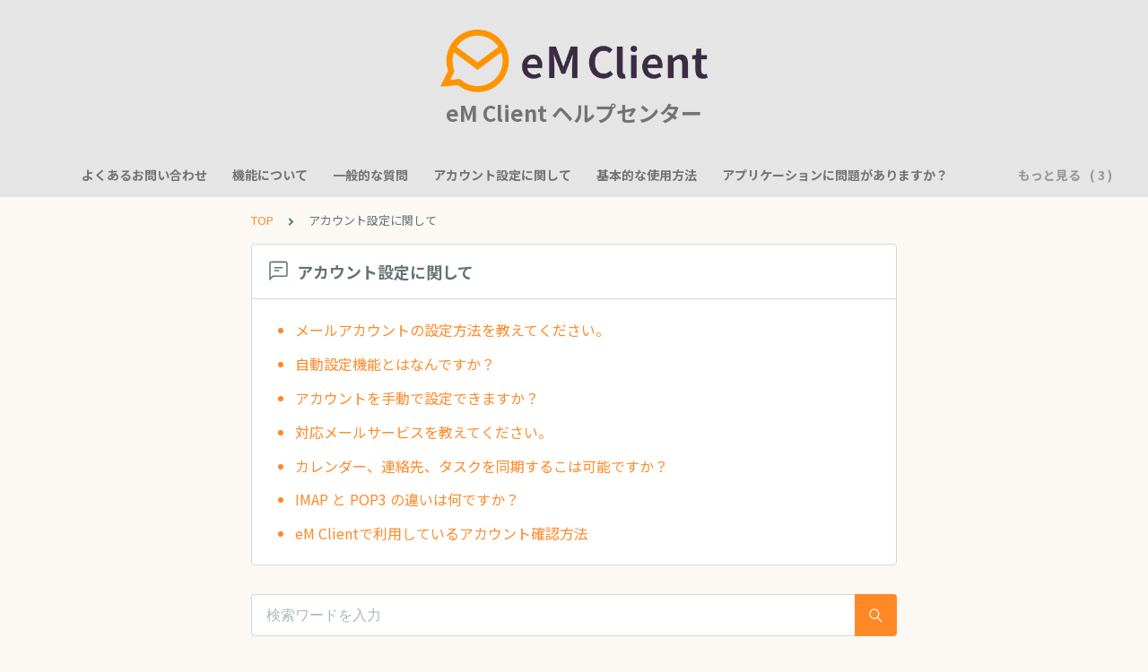

--- FILE ---
content_type: text/html; charset=utf-8
request_url: https://tayori.com/q/emclient-faq/category/19632/
body_size: 4244
content:
<!DOCTYPE html>
<html lang="ja">
  <head>
    <meta charset="utf-8" />
    <meta content="IE=edge,chrome=1" http-equiv="X-UA-Compatible" />
    <meta content="noindex" name="robots" />
    <meta name="viewport" content="width=device-width, initial-scale=1.0" />
    <meta name="format-detection" content="telephone=no" />
    <meta name="X-FRAME-OPTIONS" content="ALLOW-FROM" />
    <title>アカウント設定に関して | eM Client ヘルプセンター</title>
    <meta name="description" />
    <meta name="keywords" content="アップグレード,インポート,Outlook,移行,バックアップ,メール設定,Gmail,Microsoft 365,文字化け,alias" />
    <meta name="title" content="アカウント設定に関して | eM Client ヘルプセンター" /><meta property="og:locale" content="ja_JP" />
    <meta property="og:type" content="website" />
    <meta property="og:title" content="アカウント設定に関して | eM Client ヘルプセンター" />
    <meta name="og:description" content="" />
    <meta property="og:url" content="https://tayori.com/q/emclient-faq/category/19632" />
    <meta property="og:site_name" content="eM Client ヘルプセンター" />
    <meta property="og:image" content="https://tayori.com/faq/3b8b3b8aef9b002ab55046b88a1d247f08cff1df/img-acquisition/?file_hash=c9cf67dc2104aff74fa2715246e1119f739282e6.png&amp;type=share" />
    <meta name="twitter:card" content="summary_large_image" />
    <meta name="twitter:url" content="https://tayori.com/q/emclient-faq/category/19632" />
    <meta name="twitter:title" content="アカウント設定に関して | eM Client ヘルプセンター" />
    <meta name="twitter:description" content="" />
    <meta name="twitter:image" content="https://tayori.com/faq/3b8b3b8aef9b002ab55046b88a1d247f08cff1df/img-acquisition/?file_hash=c9cf67dc2104aff74fa2715246e1119f739282e6.png&amp;type=share" />
    <meta property="fb:app_id" content="1434583830185194" /><link rel="apple-touch-icon" sizes="180x180" href="/faq/3b8b3b8aef9b002ab55046b88a1d247f08cff1df/favicon-acquisition/?file_hash=7fa073c23dbd835aea851e26a68f64d0953b6577.png&amp;size=180" />
    <link rel="icon" type="image/png" sizes="32x32" href="/faq/3b8b3b8aef9b002ab55046b88a1d247f08cff1df/favicon-acquisition/?file_hash=7fa073c23dbd835aea851e26a68f64d0953b6577.png&amp;size=32" />
    <link rel="icon" type="image/png" sizes="16x16" href="/faq/3b8b3b8aef9b002ab55046b88a1d247f08cff1df/favicon-acquisition/?file_hash=7fa073c23dbd835aea851e26a68f64d0953b6577.png&amp;size=16" /><link rel="stylesheet" media="all" href="/assets/customer_faq-7768857932138efc42250032fd63b1e790422035d33bd773fd4f085e0d3bc263.css" /><meta name="csrf-param" content="authenticity_token" />
    <meta name="csrf-token" content="xhw+UqMtK/z6EpRw51LquoHjV5E5Y6V49utw6XWb30UXpMgrN4fyKan8aD7aitOFZJTVsfuiJGdp2ihk5dOapQ==" /><script>
      (function(i,s,o,g,r,a,m){i['GoogleAnalyticsObject']=r;i[r]=i[r]||function(){
      (i[r].q=i[r].q||[]).push(arguments)},i[r].l=1*new Date();a=s.createElement(o),
      m=s.getElementsByTagName(o)[0];a.async=1;a.src=g;m.parentNode.insertBefore(a,m)
      })(window,document,'script','//www.google-analytics.com/analytics.js','ga');
      ga('create', 'UA-32785236-36', 'auto');
      ga('send', 'pageview', {title: 'アカウント設定に関して | eM Client ヘルプセンター'});
    </script><link rel="canonical" href="https://tayori.com/q/emclient-faq/category/19632/" />
    <script>
      requestAnimationFrame(function (l) {l = document.createElement('link');l.rel = 'stylesheet';l.href = 'https://fonts.googleapis.com/css?family=Noto+Sans+JP:400,700&display=swap';document.head.appendChild(l)})
    </script>
  </head>
  <style>
    :root {
      /* default color */
      --theme-page_font_color         : #627373; /* ページテキスト */
      --theme-page_background_color   : #FCF8F4; /* ページ背景 */
      --theme-page_link_color         : #FF8927; /* リンク色 */
      --theme-title_background_color  : #e5e5e5; /* ヘッダー背景 */
      --theme-title_font_color        : #737373; /* ヘッダーテキスト */
      --theme-button_background_color : #FF8927; /* ボタン背景 */
      --theme-button_font_color       : #ffffff; /* ボタンテキスト */
      --theme-body_background_color   : #ffffff; /* 本文背景 */
      --theme-body_font_color         : #627373; /* 本文テキスト */
    
      /* theme 1 */
      /*
      --theme-page_font_color         : #627373;
      --theme-page_background_color   : #f2f2f2;
      --theme-page_link_color         : #ea5b3a;
      --theme-title_background_color  : #FFFFFF;
      --theme-title_font_color        : #3a3a3a;
      --theme-button_background_color : #ea5b3a;
      --theme-button_font_color       : #FFFFFF;
      --theme-body_background_color   : #ffffff;
      --theme-body_font_color         : #627373;
      */
    
      /* theme  2 */
      /*
      --theme-page_font_color         : #333B41;
      --theme-page_background_color   : #FFFFFF;
      --theme-page_link_color         : #4b99d7;
      --theme-title_background_color  : #e4e6e8;
      --theme-title_font_color        : #333B41;
      --theme-button_background_color : #ffc817;
      --theme-button_font_color       : #272b2d;
      --theme-body_background_color   : #ffffff;
      --theme-body_font_color         : #333B41;
      */
    
      /* theme  3 */
      /*
      --theme-page_font_color         : #31353c;
      --theme-page_background_color   : #FFFFFF;
      --theme-page_link_color         : #0090B0;
      --theme-title_background_color  : #31353c;
      --theme-title_font_color        : #FFFFFF;
      --theme-button_background_color : #0090B0;
      --theme-button_font_color       : #ffffff;
      --theme-body_background_color   : #ffffff;
      --theme-body_font_color         : #31353c;
      */
    }
  </style>
  <script>
    // default color
    var page_font_color         = '#627373';
    var page_background_color   = '#FCF8F4';
    var page_link_color         = '#FF8927';
    var title_background_color  = '#e5e5e5';
    var title_font_color        = '#737373';
    var button_background_color = '#FF8927';
    var button_font_color       = '#ffffff';
    var body_background_color   = '#ffffff';
    var body_font_color         = '#627373';
    
      // theme 1
      //- var page_font_color         = '#627373';
      //- var page_background_color   = '#f2f2f2';
      //- var page_link_color         = '#ea5b3a';
      //- var title_background_color  = '#FFFFFF';
      //- var title_font_color        = '#3a3a3a';
      //- var button_background_color = '#ea5b3a';
      //- var button_font_color       = '#FFFFFF';
      //- var body_background_color   = '#ffffff';
      //- var body_font_color         = '#627373';
    
      // theme 2
      //- var page_font_color         = '#333B41';
      //- var page_background_color   = '#FFFFFF';
      //- var page_link_color         = '#4b99d7';
      //- var title_background_color  = '#e4e6e8';
      //- var title_font_color        = '#333B41';
      //- var button_background_color = '#ffc817';
      //- var button_font_color       = '#272b2d';
      //- var body_background_color   = '#ffffff';
      //- var body_font_color         = '#333B41';
    
      // theme 3
      //- var page_font_color         = '#31353c';
      //- var page_background_color   = '#FFFFFF';
      //- var page_link_color         = '#0090B0';
      //- var title_background_color  = '#31353c';
      //- var title_font_color        = '#FFFFFF';
      //- var button_background_color = '#0090B0';
      //- var button_font_color       = '#ffffff';
      //- var body_background_color   = '#ffffff';
      //- var body_font_color         = '#31353c';
  </script>
  <body id="body-login">
    
    <div class="js-viewport">
      <div class="l-viewport">
        <div class="l-main">
          <header class="l-header js-header">
            <div class="c-wrapper">
              <div class="l-header__logo">
                <a class="l-header__logo__hit" href="https://emclient.jp/support" target="_blank"><img class="js-object-fit" src="/faq/3b8b3b8aef9b002ab55046b88a1d247f08cff1df/img-acquisition/?file_hash=ca1328a422a4f40387c58354b9007bf2916d271c.png&amp;type=design" alt="eM Client ヘルプセンター" /></a>
              </div>
              <div class="l-header__title">
                <a class="l-header__title__hit" href="/q/emclient-faq/" title="eM Client ヘルプセンター">
                  <p class="l-header__title__text">
                    eM Client ヘルプセンター
                  </p>
                </a>
              </div>
            </div>
          </header><nav class="p-category-nav">
            <div class="c-wrapper">
              <nav class="p-category-nav__nav js-greedy-nav">
                <ul class="p-category-nav__list js-greedy-nav-list">
                  <li><a href="/q/emclient-faq/category/19579/">よくあるお問い合わせ</a>
                  </li>
                  <li><a href="/q/emclient-faq/category/19580/">機能について</a>
                  </li>
                  <li><a href="/q/emclient-faq/category/19594/">一般的な質問</a>
                  </li>
                  <li><a href="/q/emclient-faq/category/19632/">アカウント設定に関して</a>
                  </li>
                  <li><a href="/q/emclient-faq/category/19633/">基本的な使用方法</a>
                  </li>
                  <li><a href="/q/emclient-faq/category/19634/">アプリケーションに問題がありますか？</a>
                  </li>
                  <li><a href="/q/emclient-faq/category/19709/">販売について</a>
                  </li>
                  <li><a href="/q/emclient-faq/category/19581/">ご購入前のお問い合わせ</a>
                  </li>
                  <li><a href="/q/emclient-faq/category/19582/">ご購入後のお問い合わせ</a>
                  </li>
                </ul>
                <div class="js-dropdown-trigger">
                  <div class="p-category-nav__btn-more js-greedy-nav-btn-more">
                    もっと見る
                  </div>
                  <ul class="p-category-nav__list-hidden js-greedy-nav-list-hidden hidden"></ul>
                </div>
              </nav>
            </div>
          </nav>
          <a class="p-category-drawer-trigger js-category-drawer-trigger" href="#">
            <div class="humberger">
              <i class="bar top"></i><i class="bar mid"></i><i class="bar btm"></i>
            </div>
          </a>
          <div class="p-category-drawer js-category-drawer">
            <div class="p-category-drawer__inner">
              <div class="p-category-drawer__head">
                カテゴリ
              </div>
              <div class="p-category-drawer__body">
                <div class="p-category-drawer__nav">
                  <ul class="p-category-drawer__nav__list">
                    <li class="p-category-drawer__nav__list__item"><a href="/q/emclient-faq/category/19579/"><svg class="p-category-drawer__nav__list__item__icon"><use xlink:href="#ca-notebook"></use></svg>よくあるお問い合わせ</a>
                    </li>
                    <li class="p-category-drawer__nav__list__item"><a href="/q/emclient-faq/category/19580/"><svg class="p-category-drawer__nav__list__item__icon"><use xlink:href="#ca-speech"></use></svg>機能について</a>
                    </li>
                    <li class="p-category-drawer__nav__list__item"><a href="/q/emclient-faq/category/19594/"><svg class="p-category-drawer__nav__list__item__icon"><use xlink:href="#ca-speech"></use></svg>一般的な質問</a>
                    </li>
                    <li class="p-category-drawer__nav__list__item"><a href="/q/emclient-faq/category/19632/"><svg class="p-category-drawer__nav__list__item__icon"><use xlink:href="#ca-speech"></use></svg>アカウント設定に関して</a>
                    </li>
                    <li class="p-category-drawer__nav__list__item"><a href="/q/emclient-faq/category/19633/"><svg class="p-category-drawer__nav__list__item__icon"><use xlink:href="#ca-speech"></use></svg>基本的な使用方法</a>
                    </li>
                    <li class="p-category-drawer__nav__list__item"><a href="/q/emclient-faq/category/19634/"><svg class="p-category-drawer__nav__list__item__icon"><use xlink:href="#ca-speech"></use></svg>アプリケーションに問題がありますか？</a>
                    </li>
                    <li class="p-category-drawer__nav__list__item"><a href="/q/emclient-faq/category/19709/">販売について</a>
                    </li>
                    <li class="p-category-drawer__nav__list__item"><a href="/q/emclient-faq/category/19581/"><svg class="p-category-drawer__nav__list__item__icon"><use xlink:href="#ca-speech"></use></svg>ご購入前のお問い合わせ</a>
                    </li>
                    <li class="p-category-drawer__nav__list__item"><a href="/q/emclient-faq/category/19582/"><svg class="p-category-drawer__nav__list__item__icon"><use xlink:href="#ca-speech"></use></svg>ご購入後のお問い合わせ</a>
                    </li>
                  </ul>
                </div>
              </div>
            </div>
          </div>
          <div class="l-content">
            <div class="c-wrapper-narrow">
              <div class="p-breadcrumbs">
                <div class="p-breadcrumbs__inner">
                  <a href="/q/emclient-faq/">TOP</a><svg class="p-breadcrumbs__icon"><use xlink:href="#ui-angle-right-solid"></use></svg><span>アカウント設定に関して</span>
                </div>
              </div>
            </div>
            <div class="type-1col">
              <div class="c-cards">
                <div class="c-cards__list">
                  <div class="c-cards__list__item js-cards__list__item">
                    <div class="c-cards__list__item__head js-cards__list__item__head">
                      <p class="c-cards__list__item__head__title">
                        <svg class="c-cards__list__item__head__title__icon"><use xlink:href="#ca-speech"></use></svg>アカウント設定に関して
                      </p>
                    </div>
                    <div class="c-cards__list__item__body">
                      <div class="p-articles">
                        <ul class="p-articles__list">
                          <li class="p-articles__list__item">
                            <a class="p-articles__list__item__hit" href="/q/emclient-faq/detail/119335/">メールアカウントの設定方法を教えてください。</a>
                          </li>
                          <li class="p-articles__list__item">
                            <a class="p-articles__list__item__hit" href="/q/emclient-faq/detail/119336/">自動設定機能とはなんですか？</a>
                          </li>
                          <li class="p-articles__list__item">
                            <a class="p-articles__list__item__hit" href="/q/emclient-faq/detail/119337/">アカウントを手動で設定できますか？</a>
                          </li>
                          <li class="p-articles__list__item">
                            <a class="p-articles__list__item__hit" href="/q/emclient-faq/detail/119338/">対応メールサービスを教えてください。</a>
                          </li>
                          <li class="p-articles__list__item">
                            <a class="p-articles__list__item__hit" href="/q/emclient-faq/detail/119339/">カレンダー、連絡先、タスクを同期するこは可能ですか？</a>
                          </li>
                          <li class="p-articles__list__item">
                            <a class="p-articles__list__item__hit" href="/q/emclient-faq/detail/119340/">IMAP と POP3 の違いは何ですか？</a>
                          </li>
                          <li class="p-articles__list__item">
                            <a class="p-articles__list__item__hit" href="/q/emclient-faq/detail/119728/">eM Clientで利用しているアカウント確認方法</a>
                          </li>
                        </ul>
                      </div>
                    </div>
                  </div>
                </div>
              </div>
            </div>
            <div class="c-wrapper-narrow">
              <form id="faq-search_bottom" method="get" action=""><input id="reservedActionPath_bottom" type="hidden" value="/q/emclient-faq/search/" />
                <div class="p-search-form">
                  <div class="p-search-form__input">
                    <input id="searchInput_bottom" class="p-search-form__input__field js-search-form__input__field" placeholder="検索ワードを入力" type="text" value="" />
                  </div>
                  <div class="p-search-form__btn">
                    <button><svg class="c-icon"><use xlink:href="#ca-search"></use></svg></button>
                  </div>
                </div>
              </form>
              <div class="p-keywords">
                <div class="p-keywords__list">
                  <div class="p-keywords__list__item"><a class="p-keywords__list__item__hit" href="/q/emclient-faq/tag/21659/"># アップグレード</a>
                  </div>
                  <div class="p-keywords__list__item"><a class="p-keywords__list__item__hit" href="/q/emclient-faq/tag/21720/"># インポート</a>
                  </div>
                  <div class="p-keywords__list__item"><a class="p-keywords__list__item__hit" href="/q/emclient-faq/tag/21721/"># Outlook</a>
                  </div>
                  <div class="p-keywords__list__item"><a class="p-keywords__list__item__hit" href="/q/emclient-faq/tag/21722/"># 移行</a>
                  </div>
                  <div class="p-keywords__list__item"><a class="p-keywords__list__item__hit" href="/q/emclient-faq/tag/21726/"># バックアップ</a>
                  </div>
                  <div class="p-keywords__list__item"><a class="p-keywords__list__item__hit" href="/q/emclient-faq/tag/21727/"># メール設定</a>
                  </div>
                  <div class="p-keywords__list__item"><a class="p-keywords__list__item__hit" href="/q/emclient-faq/tag/21742/"># Gmail</a>
                  </div>
                  <div class="p-keywords__list__item"><a class="p-keywords__list__item__hit" href="/q/emclient-faq/tag/21799/"># Microsoft 365</a>
                  </div>
                  <div class="p-keywords__list__item"><a class="p-keywords__list__item__hit" href="/q/emclient-faq/tag/22220/"># 文字化け</a>
                  </div>
                  <div class="p-keywords__list__item"><a class="p-keywords__list__item__hit" href="/q/emclient-faq/tag/56574/"># alias</a>
                  </div>
                </div>
              </div>
            </div>
            <script>
              document.addEventListener('DOMContentLoaded', function () {
                const searchForm = document.getElementById("faq-search_bottom")
                const searchBtn = document.querySelector("#faq-search_bottom button")
                const searchInput = document.getElementById("searchInput_bottom")
                const reservedActionPath = document.getElementById("reservedActionPath_bottom")
                if (searchForm) {
                    searchBtn.onclick = function (e) {
                    e.preventDefault();
                    if (searchInput.value !== '') {
                      let getPath = reservedActionPath.value + searchInput.value + '/'
                      location.href = encodeURI(getPath);
                    } else {
                      // no input value
                      return false
                    }
                  }
                } else {
                    return false
                }
              });
            </script>
          </div>
        </div>
        <div class="pswp" tabindex="-1" role="dialog" aria-hidden="true">
          <div class="pswp__bg"></div>
          <div class="pswp__scroll-wrap">
            <div class="pswp__container">
              <div class="pswp__item"></div>
              <div class="pswp__item"></div>
              <div class="pswp__item"></div>
            </div>
            <div class="pswp__ui pswp__ui--hidden">
              <div class="pswp__top-bar">
                <div class="pswp__counter"></div>
                <button class="pswp__button pswp__button--close" title="Close (Esc)"></button><button class="pswp__button pswp__button--fs" title="Toggle fullscreen"></button><button class="pswp__button pswp__button--zoom" title="Zoom in/out"></button>
                <div class="pswp__preloader">
                  <div class="pswp__preloader__icn">
                    <div class="pswp__preloader__cut">
                      <div class="pswp__preloader__donut"></div>
                    </div>
                  </div>
                </div>
              </div>
              <div class="pswp__share-modal pswp__share-modal--hidden pswp__single-tap">
                <div class="pswp__share-tooltip"></div>
              </div>
              <button class="pswp__button pswp__button--arrow--left" title="Previous (arrow left)"></button><button class="pswp__button pswp__button--arrow--right" title="Next (arrow right)"></button>
              <div class="pswp__caption">
                <div class="pswp__caption__center"></div>
              </div>
            </div>
          </div>
        </div>
      </div>
    </div>
    <script>
      var preview_flag = false;
    </script>
    <script src="/assets/customer_faq-dc2b99d2eeafd7b910271f2c37c1afa7a4ead0a4e44a6c7f5d7915706f3a02ff.js"></script>
  </body>
</html>

--- FILE ---
content_type: text/plain
request_url: https://www.google-analytics.com/j/collect?v=1&_v=j102&a=876960316&t=pageview&_s=1&dl=https%3A%2F%2Ftayori.com%2Fq%2Femclient-faq%2Fcategory%2F19632%2F&ul=en-us%40posix&dt=%E3%82%A2%E3%82%AB%E3%82%A6%E3%83%B3%E3%83%88%E8%A8%AD%E5%AE%9A%E3%81%AB%E9%96%A2%E3%81%97%E3%81%A6%20%7C%20eM%20Client%20%E3%83%98%E3%83%AB%E3%83%97%E3%82%BB%E3%83%B3%E3%82%BF%E3%83%BC&sr=1280x720&vp=1280x720&_u=IEBAAEABAAAAACACI~&jid=1870128959&gjid=681221351&cid=1720338515.1768645144&tid=UA-32785236-36&_gid=1290053023.1768645144&_r=1&_slc=1&z=747952216
body_size: -449
content:
2,cG-7S70J648K9